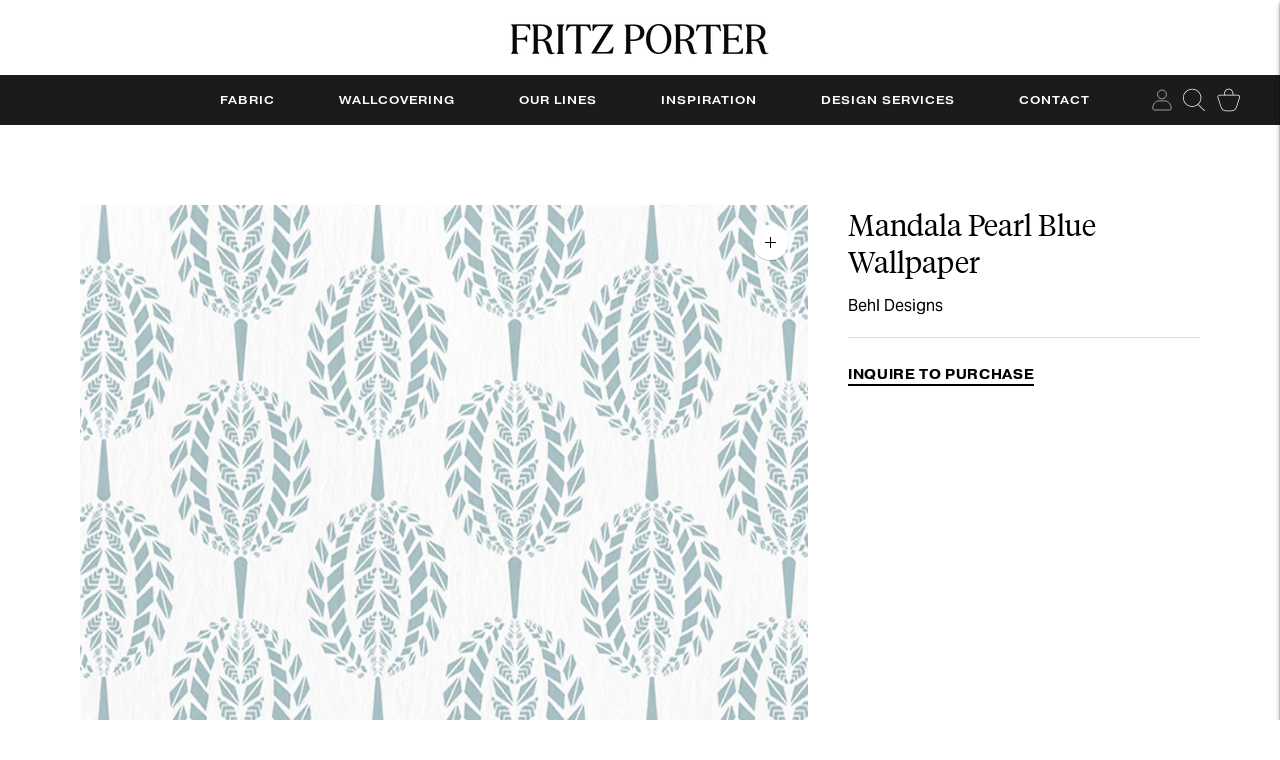

--- FILE ---
content_type: text/javascript; charset=utf-8
request_url: https://fritzporter.com/products/mandala-pearl-blue-wallpaper.js
body_size: 205
content:
{"id":7324776366133,"title":"Mandala Pearl Blue Wallpaper","handle":"mandala-pearl-blue-wallpaper","description":"","published_at":"2023-12-31T02:33:40-05:00","created_at":"2023-12-31T02:33:27-05:00","vendor":"Behl Designs","type":"Wallpaper","tags":[],"price":0,"price_min":0,"price_max":0,"available":true,"price_varies":false,"compare_at_price":null,"compare_at_price_min":0,"compare_at_price_max":0,"compare_at_price_varies":false,"variants":[{"id":42844042231861,"title":"White","option1":"White","option2":null,"option3":null,"sku":null,"requires_shipping":true,"taxable":true,"featured_image":null,"available":true,"name":"Mandala Pearl Blue Wallpaper - White","public_title":"White","options":["White"],"price":0,"weight":0,"compare_at_price":null,"inventory_management":null,"barcode":"42231861","requires_selling_plan":false,"selling_plan_allocations":[]},{"id":42844042264629,"title":"Blue","option1":"Blue","option2":null,"option3":null,"sku":null,"requires_shipping":true,"taxable":true,"featured_image":null,"available":true,"name":"Mandala Pearl Blue Wallpaper - Blue","public_title":"Blue","options":["Blue"],"price":0,"weight":0,"compare_at_price":null,"inventory_management":null,"barcode":"42264629","requires_selling_plan":false,"selling_plan_allocations":[]}],"images":["\/\/cdn.shopify.com\/s\/files\/1\/2527\/9128\/files\/PearlBlue_962d839d-4524-4ddd-88a7-8f2abff1c36d.png?v=1704008017"],"featured_image":"\/\/cdn.shopify.com\/s\/files\/1\/2527\/9128\/files\/PearlBlue_962d839d-4524-4ddd-88a7-8f2abff1c36d.png?v=1704008017","options":[{"name":"Color","position":1,"values":["White","Blue"]}],"url":"\/products\/mandala-pearl-blue-wallpaper","media":[{"alt":null,"id":26702624292917,"position":1,"preview_image":{"aspect_ratio":1.0,"height":1200,"width":1200,"src":"https:\/\/cdn.shopify.com\/s\/files\/1\/2527\/9128\/files\/PearlBlue_962d839d-4524-4ddd-88a7-8f2abff1c36d.png?v=1704008017"},"aspect_ratio":1.0,"height":1200,"media_type":"image","src":"https:\/\/cdn.shopify.com\/s\/files\/1\/2527\/9128\/files\/PearlBlue_962d839d-4524-4ddd-88a7-8f2abff1c36d.png?v=1704008017","width":1200}],"requires_selling_plan":false,"selling_plan_groups":[]}

--- FILE ---
content_type: text/javascript
request_url: https://fritzporter.com/cdn/shop/t/31/assets/custom.js?v=64165380251771414601732126879
body_size: 97
content:
if(typeof TextilesSection!="function"){class TextilesSection2 extends HTMLElement{constructor(){super(),this.dialog=this.querySelector(".collectionDialogContainer"),this.grid=this.querySelector(".collection__products"),this.prev=this.querySelector(".dialogControlPrev"),this.next=this.querySelector(".dialogControlNext"),this.init(),document.addEventListener("shopify:section:load",event=>{this.init()})}init(){const config={childList:!0,subtree:!0},callback=(mutationList,observer2)=>{for(const mutation of mutationList)this.action()},observer=new MutationObserver(callback);this.action(),this.grid&&observer.observe(this.querySelector(".collection__products"),config),this.dialog?.querySelector(".closeDialog")?.addEventListener("click",()=>{this.dialog.close(),this.dialog.querySelector(".dialogContext").innerHTML=""}),this.dialog?.addEventListener("click",e=>{const dialogDimensions=this.dialog.getBoundingClientRect();(e.clientX<dialogDimensions.left||e.clientX>dialogDimensions.right||e.clientY<dialogDimensions.top||e.clientY>dialogDimensions.bottom)&&(this.dialog.close(),this.dialog.querySelector(".dialogContext").innerHTML="",this.prev?.removeEventListener("click",this.controls),this.next?.removeEventListener("click",this.controls))})}controls(e){const activeImage=this.closest("textiles-section").querySelector(".active-image");activeImage.classList.remove("active-image"),e.target.dataset.action=="next"?activeImage.nextElementSibling?.classList.add("active-image"):activeImage.previousElementSibling?.classList.add("active-image")}action(){this.textiles=this.querySelectorAll(".product-item__image-wrapper"),Array.from(this.textiles).forEach(pi=>{pi.addEventListener("click",e=>{e.preventDefault();const images=JSON.parse(pi.dataset.images),modal=pi.closest(".shopify-section").querySelector(".dialogContainer");modal.querySelector(".dialogContext").innerHTML=images.map((img,i)=>`<img class="dialog_image__img${i==0?" active-image":""}" src="${img}">`).join(""),this.prev?.addEventListener("click",this.controls),this.next?.addEventListener("click",this.controls),modal.showModal()})})}}customElements.define("textiles-section",TextilesSection2)}
//# sourceMappingURL=/cdn/shop/t/31/assets/custom.js.map?v=64165380251771414601732126879
